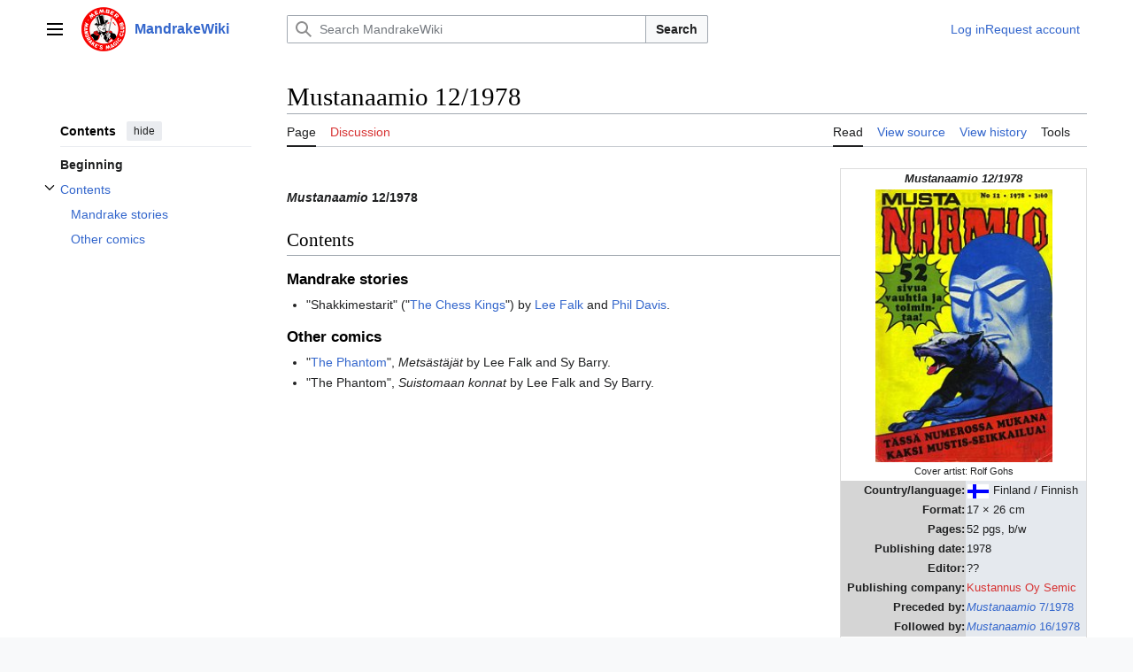

--- FILE ---
content_type: text/html; charset=UTF-8
request_url: https://www.mandrakewiki.org/index.php?title=Mustanaamio_12/1978
body_size: 6889
content:
<!DOCTYPE html>
<html class="client-nojs vector-feature-language-in-header-enabled vector-feature-language-in-main-page-header-disabled vector-feature-sticky-header-disabled vector-feature-page-tools-pinned-disabled vector-feature-toc-pinned-clientpref-1 vector-feature-main-menu-pinned-disabled vector-feature-limited-width-clientpref-1 vector-feature-limited-width-content-enabled vector-feature-custom-font-size-clientpref-0 vector-feature-client-preferences-disabled vector-feature-client-prefs-pinned-disabled vector-feature-night-mode-disabled skin-theme-clientpref-day vector-toc-available" lang="en" dir="ltr">
<head>
<meta charset="UTF-8">
<title>Mustanaamio 12/1978 - MandrakeWiki</title>
<script>(function(){var className="client-js vector-feature-language-in-header-enabled vector-feature-language-in-main-page-header-disabled vector-feature-sticky-header-disabled vector-feature-page-tools-pinned-disabled vector-feature-toc-pinned-clientpref-1 vector-feature-main-menu-pinned-disabled vector-feature-limited-width-clientpref-1 vector-feature-limited-width-content-enabled vector-feature-custom-font-size-clientpref-0 vector-feature-client-preferences-disabled vector-feature-client-prefs-pinned-disabled vector-feature-night-mode-disabled skin-theme-clientpref-day vector-toc-available";var cookie=document.cookie.match(/(?:^|; )mandrakewiki_ormwclientpreferences=([^;]+)/);if(cookie){cookie[1].split('%2C').forEach(function(pref){className=className.replace(new RegExp('(^| )'+pref.replace(/-clientpref-\w+$|[^\w-]+/g,'')+'-clientpref-\\w+( |$)'),'$1'+pref+'$2');});}document.documentElement.className=className;}());RLCONF={"wgBreakFrames":false,"wgSeparatorTransformTable":["",""],
"wgDigitTransformTable":["",""],"wgDefaultDateFormat":"dmy","wgMonthNames":["","January","February","March","April","May","June","July","August","September","October","November","December"],"wgRequestId":"a1a48747cf27dcd73f226402","wgCanonicalNamespace":"","wgCanonicalSpecialPageName":false,"wgNamespaceNumber":0,"wgPageName":"Mustanaamio_12/1978","wgTitle":"Mustanaamio 12/1978","wgCurRevisionId":41040,"wgRevisionId":41040,"wgArticleId":16545,"wgIsArticle":true,"wgIsRedirect":false,"wgAction":"view","wgUserName":null,"wgUserGroups":["*"],"wgCategories":["Mustanaamio issues"],"wgPageViewLanguage":"en","wgPageContentLanguage":"en","wgPageContentModel":"wikitext","wgRelevantPageName":"Mustanaamio_12/1978","wgRelevantArticleId":16545,"wgIsProbablyEditable":false,"wgRelevantPageIsProbablyEditable":false,"wgRestrictionEdit":[],"wgRestrictionMove":[]};RLSTATE={"skins.vector.user.styles":"ready","site.styles":"ready","user.styles":"ready","skins.vector.user":"ready","user":"ready",
"user.options":"loading","skins.vector.search.codex.styles":"ready","skins.vector.styles":"ready","skins.vector.icons":"ready"};RLPAGEMODULES=["site","mediawiki.page.ready","skins.vector.js"];</script>
<script>(RLQ=window.RLQ||[]).push(function(){mw.loader.impl(function(){return["user.options@12s5i",function($,jQuery,require,module){mw.user.tokens.set({"patrolToken":"+\\","watchToken":"+\\","csrfToken":"+\\"});
}];});});</script>
<link rel="stylesheet" href="/load.php?lang=en&amp;modules=skins.vector.icons%2Cstyles%7Cskins.vector.search.codex.styles&amp;only=styles&amp;skin=vector-2022">
<script async="" src="/load.php?lang=en&amp;modules=startup&amp;only=scripts&amp;raw=1&amp;skin=vector-2022"></script>
<meta name="ResourceLoaderDynamicStyles" content="">
<link rel="stylesheet" href="/load.php?lang=en&amp;modules=site.styles&amp;only=styles&amp;skin=vector-2022">
<meta name="generator" content="MediaWiki 1.42.3">
<meta name="robots" content="max-image-preview:standard">
<meta name="format-detection" content="telephone=no">
<meta name="viewport" content="width=1000">
<link rel="icon" href="/favicon.ico">
<link rel="search" type="application/opensearchdescription+xml" href="/opensearch_desc.php" title="MandrakeWiki (en)">
<link rel="EditURI" type="application/rsd+xml" href="https://www.mandrakewiki.org/api.php?action=rsd">
<link rel="alternate" type="application/atom+xml" title="MandrakeWiki Atom feed" href="/index.php?title=Special:RecentChanges&amp;feed=atom">
</head>
<body class="skin-vector skin-vector-search-vue mediawiki ltr sitedir-ltr mw-hide-empty-elt ns-0 ns-subject page-Mustanaamio_12_1978 rootpage-Mustanaamio_12_1978 skin-vector-2022 action-view"><a class="mw-jump-link" href="#bodyContent">Jump to content</a>
<div class="vector-header-container">
	<header class="vector-header mw-header">
		<div class="vector-header-start">
			<nav class="vector-main-menu-landmark" aria-label="Site" role="navigation">
				
<div id="vector-main-menu-dropdown" class="vector-dropdown vector-main-menu-dropdown vector-button-flush-left vector-button-flush-right"  >
	<input type="checkbox" id="vector-main-menu-dropdown-checkbox" role="button" aria-haspopup="true" data-event-name="ui.dropdown-vector-main-menu-dropdown" class="vector-dropdown-checkbox "  aria-label="Main menu"  >
	<label id="vector-main-menu-dropdown-label" for="vector-main-menu-dropdown-checkbox" class="vector-dropdown-label cdx-button cdx-button--fake-button cdx-button--fake-button--enabled cdx-button--weight-quiet cdx-button--icon-only " aria-hidden="true"  ><span class="vector-icon mw-ui-icon-menu mw-ui-icon-wikimedia-menu"></span>

<span class="vector-dropdown-label-text">Main menu</span>
	</label>
	<div class="vector-dropdown-content">


				<div id="vector-main-menu-unpinned-container" class="vector-unpinned-container">
		
<div id="vector-main-menu" class="vector-main-menu vector-pinnable-element">
	<div
	class="vector-pinnable-header vector-main-menu-pinnable-header vector-pinnable-header-unpinned"
	data-feature-name="main-menu-pinned"
	data-pinnable-element-id="vector-main-menu"
	data-pinned-container-id="vector-main-menu-pinned-container"
	data-unpinned-container-id="vector-main-menu-unpinned-container"
>
	<div class="vector-pinnable-header-label">Main menu</div>
	<button class="vector-pinnable-header-toggle-button vector-pinnable-header-pin-button" data-event-name="pinnable-header.vector-main-menu.pin">move to sidebar</button>
	<button class="vector-pinnable-header-toggle-button vector-pinnable-header-unpin-button" data-event-name="pinnable-header.vector-main-menu.unpin">hide</button>
</div>

	
<div id="p-navigation" class="vector-menu mw-portlet mw-portlet-navigation"  >
	<div class="vector-menu-heading">
		Navigation
	</div>
	<div class="vector-menu-content">
		
		<ul class="vector-menu-content-list">
			
			<li id="n-mainpage-description" class="mw-list-item"><a href="/index.php?title=Main_Page" title="Visit the main page [z]" accesskey="z"><span>Main page</span></a></li><li id="n-recentchanges" class="mw-list-item"><a href="/index.php?title=Special:RecentChanges" title="A list of recent changes in the wiki [r]" accesskey="r"><span>Recent changes</span></a></li><li id="n-randompage" class="mw-list-item"><a href="/index.php?title=Special:Random" title="Load a random page [x]" accesskey="x"><span>Random page</span></a></li><li id="n-help-mediawiki" class="mw-list-item"><a href="https://www.mediawiki.org/wiki/Special:MyLanguage/Help:Contents"><span>Help about MediaWiki</span></a></li>
		</ul>
		
	</div>
</div>

	
	
</div>

				</div>

	</div>
</div>

		</nav>
			
<a href="/index.php?title=Main_Page" class="mw-logo">
	<img class="mw-logo-icon" src="/resources/assets/MWlogo-icon.png" alt="" aria-hidden="true" height="50" width="50">
	<span class="mw-logo-container">
		<strong class="mw-logo-wordmark">MandrakeWiki</strong>
	</span>
</a>

		</div>
		<div class="vector-header-end">
			
<div id="p-search" role="search" class="vector-search-box-vue  vector-search-box-collapses vector-search-box-show-thumbnail vector-search-box-auto-expand-width vector-search-box">
	<a href="/index.php?title=Special:Search" class="cdx-button cdx-button--fake-button cdx-button--fake-button--enabled cdx-button--weight-quiet cdx-button--icon-only search-toggle" id="" title="Search MandrakeWiki [f]" accesskey="f"><span class="vector-icon mw-ui-icon-search mw-ui-icon-wikimedia-search"></span>

<span>Search</span>
	</a>
	<div class="vector-typeahead-search-container">
		<div class="cdx-typeahead-search cdx-typeahead-search--show-thumbnail cdx-typeahead-search--auto-expand-width">
			<form action="/index.php" id="searchform" class="cdx-search-input cdx-search-input--has-end-button">
				<div id="simpleSearch" class="cdx-search-input__input-wrapper"  data-search-loc="header-moved">
					<div class="cdx-text-input cdx-text-input--has-start-icon">
						<input
							class="cdx-text-input__input"
							 type="search" name="search" placeholder="Search MandrakeWiki" aria-label="Search MandrakeWiki" autocapitalize="sentences" title="Search MandrakeWiki [f]" accesskey="f" id="searchInput"
							>
						<span class="cdx-text-input__icon cdx-text-input__start-icon"></span>
					</div>
					<input type="hidden" name="title" value="Special:Search">
				</div>
				<button class="cdx-button cdx-search-input__end-button">Search</button>
			</form>
		</div>
	</div>
</div>

			<nav class="vector-user-links vector-user-links-wide" aria-label="Personal tools" role="navigation" >
	<div class="vector-user-links-main">
	
<div id="p-vector-user-menu-preferences" class="vector-menu mw-portlet emptyPortlet"  >
	<div class="vector-menu-content">
		
		<ul class="vector-menu-content-list">
			
			
		</ul>
		
	</div>
</div>

	
<div id="p-vector-user-menu-userpage" class="vector-menu mw-portlet emptyPortlet"  >
	<div class="vector-menu-content">
		
		<ul class="vector-menu-content-list">
			
			
		</ul>
		
	</div>
</div>

	<nav class="vector-client-prefs-landmark" aria-label="Appearance">
		
		
	</nav>
	
<div id="p-vector-user-menu-notifications" class="vector-menu mw-portlet emptyPortlet"  >
	<div class="vector-menu-content">
		
		<ul class="vector-menu-content-list">
			
			
		</ul>
		
	</div>
</div>

	
<div id="p-vector-user-menu-overflow" class="vector-menu mw-portlet"  >
	<div class="vector-menu-content">
		
		<ul class="vector-menu-content-list">
			<li id="pt-login-2" class="user-links-collapsible-item mw-list-item user-links-collapsible-item"><a data-mw="interface" href="/index.php?title=Special:UserLogin&amp;returnto=Mustanaamio+12%2F1978" title="You are encouraged to log in; however, it is not mandatory [o]" accesskey="o" class=""><span>Log in</span></a>
</li>
<li id="pt-createaccount-2" class="user-links-collapsible-item mw-list-item user-links-collapsible-item"><a data-mw="interface" href="/index.php?title=Special:RequestAccount" title="You are encouraged to create an account and log in; however, it is not mandatory" class=""><span>Request account</span></a>
</li>

			
		</ul>
		
	</div>
</div>

	</div>
	
<div id="vector-user-links-dropdown" class="vector-dropdown vector-user-menu vector-button-flush-right vector-user-menu-logged-out user-links-collapsible-item"  title="More options" >
	<input type="checkbox" id="vector-user-links-dropdown-checkbox" role="button" aria-haspopup="true" data-event-name="ui.dropdown-vector-user-links-dropdown" class="vector-dropdown-checkbox "  aria-label="Personal tools"  >
	<label id="vector-user-links-dropdown-label" for="vector-user-links-dropdown-checkbox" class="vector-dropdown-label cdx-button cdx-button--fake-button cdx-button--fake-button--enabled cdx-button--weight-quiet cdx-button--icon-only " aria-hidden="true"  ><span class="vector-icon mw-ui-icon-ellipsis mw-ui-icon-wikimedia-ellipsis"></span>

<span class="vector-dropdown-label-text">Personal tools</span>
	</label>
	<div class="vector-dropdown-content">


		
<div id="p-personal" class="vector-menu mw-portlet mw-portlet-personal user-links-collapsible-item"  title="User menu" >
	<div class="vector-menu-content">
		
		<ul class="vector-menu-content-list">
			
			<li id="pt-login" class="user-links-collapsible-item mw-list-item"><a href="/index.php?title=Special:UserLogin&amp;returnto=Mustanaamio+12%2F1978" title="You are encouraged to log in; however, it is not mandatory [o]" accesskey="o"><span class="vector-icon mw-ui-icon-logIn mw-ui-icon-wikimedia-logIn"></span> <span>Log in</span></a></li><li id="pt-createaccount" class="user-links-collapsible-item mw-list-item"><a href="/index.php?title=Special:RequestAccount" title="You are encouraged to create an account and log in; however, it is not mandatory"><span>Request account</span></a></li>
		</ul>
		
	</div>
</div>

	
	</div>
</div>

</nav>

		</div>
	</header>
</div>
<div class="mw-page-container">
	<div class="mw-page-container-inner">
		<div class="vector-sitenotice-container">
			<div id="siteNotice"></div>
		</div>
		<div class="vector-column-start">
			<div class="vector-main-menu-container">
		<div id="mw-navigation">
			<nav id="mw-panel" class="vector-main-menu-landmark" aria-label="Site" role="navigation">
				<div id="vector-main-menu-pinned-container" class="vector-pinned-container">
				
				</div>
		</nav>
		</div>
	</div>
	<div class="vector-sticky-pinned-container">
				<nav id="mw-panel-toc" role="navigation" aria-label="Contents" data-event-name="ui.sidebar-toc" class="mw-table-of-contents-container vector-toc-landmark">
					<div id="vector-toc-pinned-container" class="vector-pinned-container">
					<div id="vector-toc" class="vector-toc vector-pinnable-element">
	<div
	class="vector-pinnable-header vector-toc-pinnable-header vector-pinnable-header-pinned"
	data-feature-name="toc-pinned"
	data-pinnable-element-id="vector-toc"
	
	
>
	<h2 class="vector-pinnable-header-label">Contents</h2>
	<button class="vector-pinnable-header-toggle-button vector-pinnable-header-pin-button" data-event-name="pinnable-header.vector-toc.pin">move to sidebar</button>
	<button class="vector-pinnable-header-toggle-button vector-pinnable-header-unpin-button" data-event-name="pinnable-header.vector-toc.unpin">hide</button>
</div>


	<ul class="vector-toc-contents" id="mw-panel-toc-list">
		<li id="toc-mw-content-text"
			class="vector-toc-list-item vector-toc-level-1">
			<a href="#" class="vector-toc-link">
				<div class="vector-toc-text">Beginning</div>
			</a>
		</li>
		<li id="toc-Contents"
		class="vector-toc-list-item vector-toc-level-1 vector-toc-list-item-expanded">
		<a class="vector-toc-link" href="#Contents">
			<div class="vector-toc-text">
			<span class="vector-toc-numb">1</span>Contents</div>
		</a>
		
			<button aria-controls="toc-Contents-sublist" class="cdx-button cdx-button--weight-quiet cdx-button--icon-only vector-toc-toggle">
				<span class="vector-icon vector-icon--x-small mw-ui-icon-wikimedia-expand"></span>
				<span>Toggle Contents subsection</span>
			</button>
		
		<ul id="toc-Contents-sublist" class="vector-toc-list">
			<li id="toc-Mandrake_stories"
			class="vector-toc-list-item vector-toc-level-2">
			<a class="vector-toc-link" href="#Mandrake_stories">
				<div class="vector-toc-text">
				<span class="vector-toc-numb">1.1</span>Mandrake stories</div>
			</a>
			
			<ul id="toc-Mandrake_stories-sublist" class="vector-toc-list">
			</ul>
		</li>
		<li id="toc-Other_comics"
			class="vector-toc-list-item vector-toc-level-2">
			<a class="vector-toc-link" href="#Other_comics">
				<div class="vector-toc-text">
				<span class="vector-toc-numb">1.2</span>Other comics</div>
			</a>
			
			<ul id="toc-Other_comics-sublist" class="vector-toc-list">
			</ul>
		</li>
	</ul>
	</li>
</ul>
</div>

					</div>
		</nav>
			</div>
		</div>
		<div class="mw-content-container">
			<main id="content" class="mw-body" role="main">
				<header class="mw-body-header vector-page-titlebar">
					<nav role="navigation" aria-label="Contents" class="vector-toc-landmark">
						
<div id="vector-page-titlebar-toc" class="vector-dropdown vector-page-titlebar-toc vector-button-flush-left"  >
	<input type="checkbox" id="vector-page-titlebar-toc-checkbox" role="button" aria-haspopup="true" data-event-name="ui.dropdown-vector-page-titlebar-toc" class="vector-dropdown-checkbox "  aria-label="Toggle the table of contents"  >
	<label id="vector-page-titlebar-toc-label" for="vector-page-titlebar-toc-checkbox" class="vector-dropdown-label cdx-button cdx-button--fake-button cdx-button--fake-button--enabled cdx-button--weight-quiet cdx-button--icon-only " aria-hidden="true"  ><span class="vector-icon mw-ui-icon-listBullet mw-ui-icon-wikimedia-listBullet"></span>

<span class="vector-dropdown-label-text">Toggle the table of contents</span>
	</label>
	<div class="vector-dropdown-content">


							<div id="vector-page-titlebar-toc-unpinned-container" class="vector-unpinned-container">
			</div>
		
	</div>
</div>

					</nav>
					<h1 id="firstHeading" class="firstHeading mw-first-heading"><span class="mw-page-title-main">Mustanaamio 12/1978</span></h1>
				</header>
				<div class="vector-page-toolbar">
					<div class="vector-page-toolbar-container">
						<div id="left-navigation">
							<nav aria-label="Namespaces">
								
<div id="p-associated-pages" class="vector-menu vector-menu-tabs mw-portlet mw-portlet-associated-pages"  >
	<div class="vector-menu-content">
		
		<ul class="vector-menu-content-list">
			
			<li id="ca-nstab-main" class="selected vector-tab-noicon mw-list-item"><a href="/index.php?title=Mustanaamio_12/1978" title="View the content page [c]" accesskey="c"><span>Page</span></a></li><li id="ca-talk" class="new vector-tab-noicon mw-list-item"><a href="/index.php?title=Talk:Mustanaamio_12/1978&amp;action=edit&amp;redlink=1" rel="discussion" title="Discussion about the content page (page does not exist) [t]" accesskey="t"><span>Discussion</span></a></li>
		</ul>
		
	</div>
</div>

								
<div id="p-variants" class="vector-dropdown emptyPortlet"  >
	<input type="checkbox" id="p-variants-checkbox" role="button" aria-haspopup="true" data-event-name="ui.dropdown-p-variants" class="vector-dropdown-checkbox " aria-label="Change language variant"   >
	<label id="p-variants-label" for="p-variants-checkbox" class="vector-dropdown-label cdx-button cdx-button--fake-button cdx-button--fake-button--enabled cdx-button--weight-quiet" aria-hidden="true"  ><span class="vector-dropdown-label-text">English</span>
	</label>
	<div class="vector-dropdown-content">


					
<div id="p-variants" class="vector-menu mw-portlet mw-portlet-variants emptyPortlet"  >
	<div class="vector-menu-content">
		
		<ul class="vector-menu-content-list">
			
			
		</ul>
		
	</div>
</div>

				
	</div>
</div>

							</nav>
						</div>
						<div id="right-navigation" class="vector-collapsible">
							<nav aria-label="Views">
								
<div id="p-views" class="vector-menu vector-menu-tabs mw-portlet mw-portlet-views"  >
	<div class="vector-menu-content">
		
		<ul class="vector-menu-content-list">
			
			<li id="ca-view" class="selected vector-tab-noicon mw-list-item"><a href="/index.php?title=Mustanaamio_12/1978"><span>Read</span></a></li><li id="ca-viewsource" class="vector-tab-noicon mw-list-item"><a href="/index.php?title=Mustanaamio_12/1978&amp;action=edit" title="This page is protected.&#10;You can view its source [e]" accesskey="e"><span>View source</span></a></li><li id="ca-history" class="vector-tab-noicon mw-list-item"><a href="/index.php?title=Mustanaamio_12/1978&amp;action=history" title="Past revisions of this page [h]" accesskey="h"><span>View history</span></a></li>
		</ul>
		
	</div>
</div>

							</nav>
				
							<nav class="vector-page-tools-landmark" aria-label="Page tools">
								
<div id="vector-page-tools-dropdown" class="vector-dropdown vector-page-tools-dropdown"  >
	<input type="checkbox" id="vector-page-tools-dropdown-checkbox" role="button" aria-haspopup="true" data-event-name="ui.dropdown-vector-page-tools-dropdown" class="vector-dropdown-checkbox "  aria-label="Tools"  >
	<label id="vector-page-tools-dropdown-label" for="vector-page-tools-dropdown-checkbox" class="vector-dropdown-label cdx-button cdx-button--fake-button cdx-button--fake-button--enabled cdx-button--weight-quiet" aria-hidden="true"  ><span class="vector-dropdown-label-text">Tools</span>
	</label>
	<div class="vector-dropdown-content">


									<div id="vector-page-tools-unpinned-container" class="vector-unpinned-container">
						
<div id="vector-page-tools" class="vector-page-tools vector-pinnable-element">
	<div
	class="vector-pinnable-header vector-page-tools-pinnable-header vector-pinnable-header-unpinned"
	data-feature-name="page-tools-pinned"
	data-pinnable-element-id="vector-page-tools"
	data-pinned-container-id="vector-page-tools-pinned-container"
	data-unpinned-container-id="vector-page-tools-unpinned-container"
>
	<div class="vector-pinnable-header-label">Tools</div>
	<button class="vector-pinnable-header-toggle-button vector-pinnable-header-pin-button" data-event-name="pinnable-header.vector-page-tools.pin">move to sidebar</button>
	<button class="vector-pinnable-header-toggle-button vector-pinnable-header-unpin-button" data-event-name="pinnable-header.vector-page-tools.unpin">hide</button>
</div>

	
<div id="p-cactions" class="vector-menu mw-portlet mw-portlet-cactions emptyPortlet vector-has-collapsible-items"  title="More options" >
	<div class="vector-menu-heading">
		Actions
	</div>
	<div class="vector-menu-content">
		
		<ul class="vector-menu-content-list">
			
			<li id="ca-more-view" class="selected vector-more-collapsible-item mw-list-item"><a href="/index.php?title=Mustanaamio_12/1978"><span>Read</span></a></li><li id="ca-more-viewsource" class="vector-more-collapsible-item mw-list-item"><a href="/index.php?title=Mustanaamio_12/1978&amp;action=edit"><span>View source</span></a></li><li id="ca-more-history" class="vector-more-collapsible-item mw-list-item"><a href="/index.php?title=Mustanaamio_12/1978&amp;action=history"><span>View history</span></a></li>
		</ul>
		
	</div>
</div>

<div id="p-tb" class="vector-menu mw-portlet mw-portlet-tb"  >
	<div class="vector-menu-heading">
		General
	</div>
	<div class="vector-menu-content">
		
		<ul class="vector-menu-content-list">
			
			<li id="t-whatlinkshere" class="mw-list-item"><a href="/index.php?title=Special:WhatLinksHere/Mustanaamio_12/1978" title="A list of all wiki pages that link here [j]" accesskey="j"><span>What links here</span></a></li><li id="t-recentchangeslinked" class="mw-list-item"><a href="/index.php?title=Special:RecentChangesLinked/Mustanaamio_12/1978" rel="nofollow" title="Recent changes in pages linked from this page [k]" accesskey="k"><span>Related changes</span></a></li><li id="t-specialpages" class="mw-list-item"><a href="/index.php?title=Special:SpecialPages" title="A list of all special pages [q]" accesskey="q"><span>Special pages</span></a></li><li id="t-print" class="mw-list-item"><a href="javascript:print();" rel="alternate" title="Printable version of this page [p]" accesskey="p"><span>Printable version</span></a></li><li id="t-permalink" class="mw-list-item"><a href="/index.php?title=Mustanaamio_12/1978&amp;oldid=41040" title="Permanent link to this revision of this page"><span>Permanent link</span></a></li><li id="t-info" class="mw-list-item"><a href="/index.php?title=Mustanaamio_12/1978&amp;action=info" title="More information about this page"><span>Page information</span></a></li>
		</ul>
		
	</div>
</div>

</div>

									</div>
				
	</div>
</div>

							</nav>
						</div>
					</div>
				</div>
				<div class="vector-column-end">
					<div class="vector-sticky-pinned-container">
						<nav class="vector-page-tools-landmark" aria-label="Page tools">
							<div id="vector-page-tools-pinned-container" class="vector-pinned-container">
				
							</div>
		</nav>
						<nav class="vector-client-prefs-landmark" aria-label="Appearance">
						</nav>
					</div>
				</div>
				<div id="bodyContent" class="vector-body" aria-labelledby="firstHeading" data-mw-ve-target-container>
					<div class="vector-body-before-content">
							<div class="mw-indicators">
		</div>

						<div id="siteSub" class="noprint">From MandrakeWiki</div>
					</div>
					<div id="contentSub"><div id="mw-content-subtitle"></div></div>
					
					
					<div id="mw-content-text" class="mw-body-content"><div class="mw-content-ltr mw-parser-output" lang="en" dir="ltr"><table style="width: 21em; font-size: 95%; float:right; border-collapse: collapse; border-width: 1px; border-style: solid; border-color:#ddd">
<tbody><tr>
<td colspan="2" style="text-align: center;"><i><b>Mustanaamio 12/1978</b></i>
</td></tr>
<tr>
<td colspan="2" style="text-align: center;"><span typeof="mw:File"><a href="/index.php?title=File:Mustanaamio_197812.jpg" class="mw-file-description"><img src="/images/b/b1/Mustanaamio_197812.jpg" decoding="async" width="200" height="308" class="mw-file-element" /></a></span><br /><small>Cover artist: Rolf Gohs</small>
</td></tr>
<tr>
<th style="text-align: right; background-color: #D5D5D5;">Country/language:
</th>
<td style="background-color: #E5E9EE;"><span class="mw-default-size mw-image-border" typeof="mw:File"><a href="/index.php?title=File:Mini_finland.gif" class="mw-file-description"><img src="/images/5/59/Mini_finland.gif" decoding="async" width="24" height="16" class="mw-file-element" /></a></span> Finland / Finnish
</td></tr>
<tr>
<th style="text-align: right; background-color: #D5D5D5;">Format:
</th>
<td style="background-color: #E5E9EE;">17 × 26 cm
</td></tr>
<tr>
<th style="text-align: right; background-color: #D5D5D5;">Pages:
</th>
<td style="background-color: #E5E9EE;">52 pgs, b/w
</td></tr>
<tr>
<th style="text-align: right; background-color: #D5D5D5;">Publishing date:
</th>
<td style="background-color: #E5E9EE;">1978
</td></tr>
<tr>
<th style="text-align: right; background-color: #D5D5D5;">Editor:
</th>
<td style="background-color: #E5E9EE;">??
</td></tr>
<tr>
<th style="text-align: right; background-color: #D5D5D5;">Publishing company:
</th>
<td style="background-color: #E5E9EE;"><a href="/index.php?title=Kustannus_Oy_Semic&amp;action=edit&amp;redlink=1" class="new" title="Kustannus Oy Semic (page does not exist)">Kustannus Oy Semic</a>
</td></tr>
<tr>
<th style="text-align: right; background-color: #D5D5D5;">Preceded by:
</th>
<td style="background-color: #E5E9EE;"><a href="/index.php?title=Mustanaamio_7/1978" title="Mustanaamio 7/1978"><i>Mustanaamio</i> 7/1978</a>
</td></tr>
<tr>
<th style="text-align: right; background-color: #D5D5D5;">Followed by:
</th>
<td style="background-color: #E5E9EE;"><a href="/index.php?title=Mustanaamio_16/1978" title="Mustanaamio 16/1978"><i>Mustanaamio</i> 16/1978</a>
</td></tr>
<tr>
<td colspan="2" style="text-align: center;">
</td></tr></tbody></table>
<p><br />
<b><i>Mustanaamio</i> 12/1978</b>
</p>
<h2><span class="mw-headline" id="Contents">Contents</span></h2>
<h3><span class="mw-headline" id="Mandrake_stories">Mandrake stories</span></h3>
<ul><li>"Shakkimestarit" ("<a href="/index.php?title=The_Chess_Kings" title="The Chess Kings">The Chess Kings</a>") by <a href="/index.php?title=Lee_Falk" title="Lee Falk">Lee Falk</a> and <a href="/index.php?title=Phil_Davis" title="Phil Davis">Phil Davis</a>.</li></ul>
<h3><span class="mw-headline" id="Other_comics">Other comics</span></h3>
<ul><li>"<a href="/index.php?title=The_Phantom" title="The Phantom">The Phantom</a>", <i>Metsästäjät</i> by Lee Falk and Sy Barry.</li>
<li>"The Phantom", <i>Suistomaan konnat</i> by Lee Falk and Sy Barry.</li></ul>
<!-- 
NewPP limit report
Cached time: 20260201015716
Cache expiry: 86400
Reduced expiry: false
Complications: []
CPU time usage: 0.015 seconds
Real time usage: 0.032 seconds
Preprocessor visited node count: 51/1000000
Post‐expand include size: 1498/2097152 bytes
Template argument size: 259/2097152 bytes
Highest expansion depth: 3/100
Expensive parser function count: 0/100
Unstrip recursion depth: 0/20
Unstrip post‐expand size: 0/5000000 bytes
-->
<!--
Transclusion expansion time report (%,ms,calls,template)
100.00%    2.712      1 Template:Issuebox
100.00%    2.712      1 -total
-->

<!-- Saved in parser cache with key mandrakewiki_or:pcache:idhash:16545-0!canonical and timestamp 20260201015716 and revision id 41040. Rendering was triggered because: page-view
 -->
</div>
<div class="printfooter" data-nosnippet="">Retrieved from "<a dir="ltr" href="https://www.mandrakewiki.org/index.php?title=Mustanaamio_12/1978&amp;oldid=41040">https://www.mandrakewiki.org/index.php?title=Mustanaamio_12/1978&amp;oldid=41040</a>"</div></div>
					<div id="catlinks" class="catlinks" data-mw="interface"><div id="mw-normal-catlinks" class="mw-normal-catlinks"><a href="/index.php?title=Special:Categories" title="Special:Categories">Category</a>: <ul><li><a href="/index.php?title=Category:Mustanaamio_issues" title="Category:Mustanaamio issues">Mustanaamio issues</a></li></ul></div></div>
				</div>
			</main>
			
		</div>
		<div class="mw-footer-container">
			
<footer id="footer" class="mw-footer" role="contentinfo" >
	<ul id="footer-info">
	<li id="footer-info-lastmod"> This page was last edited on 31 January 2015, at 13:24.</li>
</ul>

	<ul id="footer-places">
	<li id="footer-places-privacy"><a href="/index.php?title=MandrakeWiki:Privacy_policy">Privacy policy</a></li>
	<li id="footer-places-about"><a href="/index.php?title=MandrakeWiki:About">About MandrakeWiki</a></li>
	<li id="footer-places-disclaimers"><a href="/index.php?title=MandrakeWiki:General_disclaimer">Disclaimers</a></li>
</ul>

	<ul id="footer-icons" class="noprint">
	<li id="footer-poweredbyico"><a href="https://www.mediawiki.org/"><img src="/resources/assets/poweredby_mediawiki_88x31.png" alt="Powered by MediaWiki" srcset="/resources/assets/poweredby_mediawiki_132x47.png 1.5x, /resources/assets/poweredby_mediawiki_176x62.png 2x" width="88" height="31" loading="lazy"></a></li>
</ul>

</footer>

		</div>
	</div> 
</div> 
<div class="vector-settings" id="p-dock-bottom">
	<ul>
		<li>
		<button class="cdx-button cdx-button--icon-only vector-limited-width-toggle" id=""><span class="vector-icon mw-ui-icon-fullScreen mw-ui-icon-wikimedia-fullScreen"></span>

<span>Toggle limited content width</span>
</button>
</li>
	</ul>
</div>
<script>(RLQ=window.RLQ||[]).push(function(){mw.config.set({"wgBackendResponseTime":133,"wgPageParseReport":{"limitreport":{"cputime":"0.015","walltime":"0.032","ppvisitednodes":{"value":51,"limit":1000000},"postexpandincludesize":{"value":1498,"limit":2097152},"templateargumentsize":{"value":259,"limit":2097152},"expansiondepth":{"value":3,"limit":100},"expensivefunctioncount":{"value":0,"limit":100},"unstrip-depth":{"value":0,"limit":20},"unstrip-size":{"value":0,"limit":5000000},"timingprofile":["100.00%    2.712      1 Template:Issuebox","100.00%    2.712      1 -total"]},"cachereport":{"timestamp":"20260201015716","ttl":86400,"transientcontent":false}}});});</script>
</body>
</html>